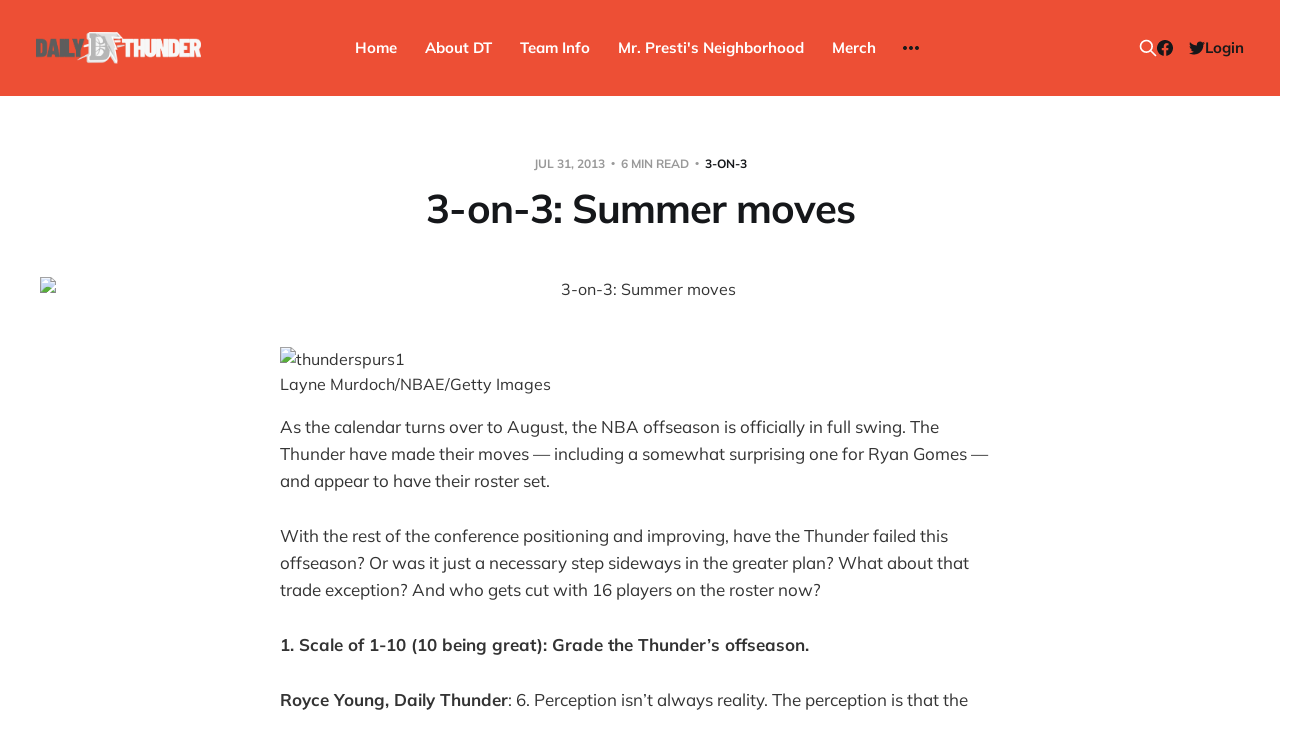

--- FILE ---
content_type: text/html; charset=utf-8
request_url: https://www.dailythunder.com/3-on-3-summer-moves/
body_size: 9837
content:
<!DOCTYPE html>
<html lang="en">

<head>
    <meta charset="utf-8">
    <meta name="viewport" content="width=device-width, initial-scale=1">
    <title>3-on-3: Summer moves - Daily Thunder</title>

    <link rel="stylesheet" href="https://www.dailythunder.com/assets/built/screen.css?v=975ceaee03">

    <link rel="icon" href="https://www.dailythunder.com/content/images/size/w256h256/2022/08/Daily-Thunder-Logo-COLOR-1.png" type="image/png">
    <link rel="canonical" href="https://www.dailythunder.com/3-on-3-summer-moves/">
    <meta name="referrer" content="no-referrer-when-downgrade">
    
    <meta property="og:site_name" content="Daily Thunder">
    <meta property="og:type" content="article">
    <meta property="og:title" content="3-on-3: Summer moves - Daily Thunder">
    <meta property="og:description" content="How would you rate the Thunder&#x27;s offseason as a whole? And with 16 players now under contract, who has to go?">
    <meta property="og:url" content="https://www.dailythunder.com/3-on-3-summer-moves/">
    <meta property="og:image" content="https://dailythunder.com/wp-content/uploads/2013/04/thunderspurs1.jpg">
    <meta property="article:published_time" content="2013-07-31T19:16:09.000Z">
    <meta property="article:modified_time" content="2013-07-31T19:27:33.000Z">
    <meta property="article:tag" content="3-on-3">
    <meta property="article:tag" content="Commentary">
    <meta property="article:tag" content="Featured">
    
    <meta property="article:publisher" content="https://www.facebook.com/dailythunder">
    <meta name="twitter:card" content="summary_large_image">
    <meta name="twitter:title" content="3-on-3: Summer moves - Daily Thunder">
    <meta name="twitter:description" content="Layne Murdoch/NBAE/Getty Images

As the calendar turns over to August, the NBA offseason is officially in full swing. The Thunder have made their moves — including a somewhat surprising one for Ryan Gomes — and appear to have their roster set.

With the rest of the conference positioning and improving,">
    <meta name="twitter:url" content="https://www.dailythunder.com/3-on-3-summer-moves/">
    <meta name="twitter:image" content="https://dailythunder.com/wp-content/uploads/2013/04/thunderspurs1.jpg">
    <meta name="twitter:label1" content="Written by">
    <meta name="twitter:data1" content="Royce Young">
    <meta name="twitter:label2" content="Filed under">
    <meta name="twitter:data2" content="3-on-3, Commentary, Featured">
    <meta name="twitter:site" content="@dailythunder">
    
    <script type="application/ld+json">
{
    "@context": "https://schema.org",
    "@type": "Article",
    "publisher": {
        "@type": "Organization",
        "name": "Daily Thunder",
        "url": "https://www.dailythunder.com/",
        "logo": {
            "@type": "ImageObject",
            "url": "https://www.dailythunder.com/content/images/2022/08/dailythundewordmarkgreydark.png"
        }
    },
    "author": {
        "@type": "Person",
        "name": "Royce Young",
        "image": {
            "@type": "ImageObject",
            "url": "https://www.dailythunder.com/content/images/size/w1200/avatar/1df64b62b8ef6f6dfc903f1d7bee8b35.jpg",
            "width": 1200,
            "height": 1200
        },
        "url": "https://www.dailythunder.com/author/dthunder/",
        "sameAs": []
    },
    "headline": "3-on-3: Summer moves - Daily Thunder",
    "url": "https://www.dailythunder.com/3-on-3-summer-moves/",
    "datePublished": "2013-07-31T19:16:09.000Z",
    "dateModified": "2013-07-31T19:27:33.000Z",
    "image": {
        "@type": "ImageObject",
        "url": "https://dailythunder.com/wp-content/uploads/2013/04/thunderspurs1.jpg"
    },
    "keywords": "3-on-3, Commentary, Featured",
    "description": "Layne Murdoch/NBAE/Getty Images\n\nAs the calendar turns over to August, the NBA offseason is officially in full swing. The Thunder have made their moves — including a somewhat surprising one for Ryan Gomes — and appear to have their roster set.\n\nWith the rest of the conference positioning and improving, have the Thunder failed this offseason? Or was it just a necessary step sideways in the greater plan? What about that trade exception? And who gets cut with 16 players on the roster now?\n\n1. Scale",
    "mainEntityOfPage": "https://www.dailythunder.com/3-on-3-summer-moves/"
}
    </script>

    <meta name="generator" content="Ghost 6.13">
    <link rel="alternate" type="application/rss+xml" title="Daily Thunder" href="https://www.dailythunder.com/rss/">
    <script defer src="https://cdn.jsdelivr.net/ghost/portal@~2.56/umd/portal.min.js" data-i18n="true" data-ghost="https://www.dailythunder.com/" data-key="b199cce1e58906a8eb50773453" data-api="https://daily-thunder.ghost.io/ghost/api/content/" data-locale="en" crossorigin="anonymous"></script><style id="gh-members-styles">.gh-post-upgrade-cta-content,
.gh-post-upgrade-cta {
    display: flex;
    flex-direction: column;
    align-items: center;
    font-family: -apple-system, BlinkMacSystemFont, 'Segoe UI', Roboto, Oxygen, Ubuntu, Cantarell, 'Open Sans', 'Helvetica Neue', sans-serif;
    text-align: center;
    width: 100%;
    color: #ffffff;
    font-size: 16px;
}

.gh-post-upgrade-cta-content {
    border-radius: 8px;
    padding: 40px 4vw;
}

.gh-post-upgrade-cta h2 {
    color: #ffffff;
    font-size: 28px;
    letter-spacing: -0.2px;
    margin: 0;
    padding: 0;
}

.gh-post-upgrade-cta p {
    margin: 20px 0 0;
    padding: 0;
}

.gh-post-upgrade-cta small {
    font-size: 16px;
    letter-spacing: -0.2px;
}

.gh-post-upgrade-cta a {
    color: #ffffff;
    cursor: pointer;
    font-weight: 500;
    box-shadow: none;
    text-decoration: underline;
}

.gh-post-upgrade-cta a:hover {
    color: #ffffff;
    opacity: 0.8;
    box-shadow: none;
    text-decoration: underline;
}

.gh-post-upgrade-cta a.gh-btn {
    display: block;
    background: #ffffff;
    text-decoration: none;
    margin: 28px 0 0;
    padding: 8px 18px;
    border-radius: 4px;
    font-size: 16px;
    font-weight: 600;
}

.gh-post-upgrade-cta a.gh-btn:hover {
    opacity: 0.92;
}</style><script async src="https://js.stripe.com/v3/"></script>
    <script defer src="https://cdn.jsdelivr.net/ghost/sodo-search@~1.8/umd/sodo-search.min.js" data-key="b199cce1e58906a8eb50773453" data-styles="https://cdn.jsdelivr.net/ghost/sodo-search@~1.8/umd/main.css" data-sodo-search="https://daily-thunder.ghost.io/" data-locale="en" crossorigin="anonymous"></script>
    
    <link href="https://www.dailythunder.com/webmentions/receive/" rel="webmention">
    <script defer src="/public/cards.min.js?v=975ceaee03"></script>
    <link rel="stylesheet" type="text/css" href="/public/cards.min.css?v=975ceaee03">
    <script defer src="/public/member-attribution.min.js?v=975ceaee03"></script>
    <script defer src="/public/ghost-stats.min.js?v=975ceaee03" data-stringify-payload="false" data-datasource="analytics_events" data-storage="localStorage" data-host="https://www.dailythunder.com/.ghost/analytics/api/v1/page_hit"  tb_site_uuid="f2f98597-fc28-4a31-8135-86802fa12f06" tb_post_uuid="108046a8-d303-4077-b861-2fa86c133186" tb_post_type="post" tb_member_uuid="undefined" tb_member_status="undefined"></script><style>:root {--ghost-accent-color: #ed4f35;}</style>
</head>

<body class="post-template tag-3-on-3 tag-commentary tag-featured tag-hash-wp is-head-b--n--a is-head-brand">
<div class="site">

    <header id="gh-head" class="gh-head gh-outer">
    <div class="gh-head-inner">

        <div class="gh-head-brand">
            <div class="gh-head-brand-wrapper">
                <a class="gh-head-logo" href="https://www.dailythunder.com">
                        <img src="https://www.dailythunder.com/content/images/2022/08/dailythundewordmarkgreydark.png" alt="Daily Thunder">
                </a>
            </div>
            <button class="gh-search gh-icon-btn" data-ghost-search><svg xmlns="http://www.w3.org/2000/svg" fill="none" viewBox="0 0 24 24" stroke="currentColor" stroke-width="2" width="20" height="20"><path stroke-linecap="round" stroke-linejoin="round" d="M21 21l-6-6m2-5a7 7 0 11-14 0 7 7 0 0114 0z"></path></svg></button>
            <button class="gh-burger"></button>
        </div>

        <nav class="gh-head-menu">
            <ul class="nav">
    <li class="nav-home"><a href="https://www.dailythunder.com/">Home</a></li>
    <li class="nav-about-dt"><a href="https://www.dailythunder.com/about/">About DT</a></li>
    <li class="nav-team-info"><a href="https://www.nba.com/thunder">Team Info</a></li>
    <li class="nav-mr-prestis-neighborhood"><a href="https://www.dailythunder.com/community/">Mr. Presti&#x27;s Neighborhood</a></li>
    <li class="nav-merch"><a href="https://shopgoodokc.com/daily-thunder/">Merch</a></li>
    <li class="nav-advertise"><a href="mailto:dailythunder@gmail.com?&subject=Advertising%20Inquiry">Advertise</a></li>
</ul>

        </nav>

        <div class="gh-head-actions">
            <button class="gh-search gh-icon-btn" data-ghost-search><svg xmlns="http://www.w3.org/2000/svg" fill="none" viewBox="0 0 24 24" stroke="currentColor" stroke-width="2" width="20" height="20"><path stroke-linecap="round" stroke-linejoin="round" d="M21 21l-6-6m2-5a7 7 0 11-14 0 7 7 0 0114 0z"></path></svg></button>
            <div class="social">
                    <a class="social-item social-item-facebook" href="https://www.facebook.com/dailythunder" target="_blank" rel="noopener noreferrer" aria-label="Facebook">
                        <svg class="icon" viewBox="0 0 24 24" xmlns="http://www.w3.org/2000/svg"><path d="M23.9981 11.9991C23.9981 5.37216 18.626 0 11.9991 0C5.37216 0 0 5.37216 0 11.9991C0 17.9882 4.38789 22.9522 10.1242 23.8524V15.4676H7.07758V11.9991H10.1242V9.35553C10.1242 6.34826 11.9156 4.68714 14.6564 4.68714C15.9692 4.68714 17.3424 4.92149 17.3424 4.92149V7.87439H15.8294C14.3388 7.87439 13.8739 8.79933 13.8739 9.74824V11.9991H17.2018L16.6698 15.4676H13.8739V23.8524C19.6103 22.9522 23.9981 17.9882 23.9981 11.9991Z"/></svg>                    </a>
                    <a class="social-item social-item-twitter" href="https://x.com/dailythunder" target="_blank" rel="noopener noreferrer" aria-label="Twitter">
                        <svg class="icon" viewBox="0 0 24 24" xmlns="http://www.w3.org/2000/svg"><path d="M23.954 4.569c-.885.389-1.83.654-2.825.775 1.014-.611 1.794-1.574 2.163-2.723-.951.555-2.005.959-3.127 1.184-.896-.959-2.173-1.559-3.591-1.559-2.717 0-4.92 2.203-4.92 4.917 0 .39.045.765.127 1.124C7.691 8.094 4.066 6.13 1.64 3.161c-.427.722-.666 1.561-.666 2.475 0 1.71.87 3.213 2.188 4.096-.807-.026-1.566-.248-2.228-.616v.061c0 2.385 1.693 4.374 3.946 4.827-.413.111-.849.171-1.296.171-.314 0-.615-.03-.916-.086.631 1.953 2.445 3.377 4.604 3.417-1.68 1.319-3.809 2.105-6.102 2.105-.39 0-.779-.023-1.17-.067 2.189 1.394 4.768 2.209 7.557 2.209 9.054 0 13.999-7.496 13.999-13.986 0-.209 0-.42-.015-.63.961-.689 1.8-1.56 2.46-2.548l-.047-.02z"/></svg>                    </a>
            </div>
                <button class="button-text menu-item members-login" data-portal="signin">Login</button>
        </div>

    </div>
    </header>


    <div class="site-content">
        
<main class="site-main">

        <article class="single post tag-3-on-3 tag-commentary tag-featured tag-hash-wp">

    <header class="single-header gh-canvas">
        <div class="single-meta">
            <span class="single-meta-item single-meta-date">
                <time datetime="2013-07-31">
                    Jul 31, 2013
                </time>
            </span>
            <span class="single-meta-item single-meta-length">
                6 min read
            </span>
                <span class="single-meta-item single-meta-tag">
                    <a class="post-tag post-tag-3-on-3" href="/tag/3-on-3/">3-on-3</a>
                </span>
        </div>

        <h1 class="single-title">3-on-3: Summer moves</h1>


            <figure class="single-media kg-width-wide">
                <img srcset="https://dailythunder.com/wp-content/uploads/2013/04/thunderspurs1.jpg 400w,
https://dailythunder.com/wp-content/uploads/2013/04/thunderspurs1.jpg 750w,
https://dailythunder.com/wp-content/uploads/2013/04/thunderspurs1.jpg 960w,
https://dailythunder.com/wp-content/uploads/2013/04/thunderspurs1.jpg 1140w" sizes="(min-width: 1023px) 920px, calc(90vw)" src="https://dailythunder.com/wp-content/uploads/2013/04/thunderspurs1.jpg" alt="3-on-3: Summer moves">
            </figure>
    </header>

    <div class="single-content gh-content gh-canvas">
        <!--kg-card-begin: html--><div id="attachment_25173" style="width: 640px" class="wp-caption aligncenter"><img aria-describedby="caption-attachment-25173" loading="lazy" class="size-full wp-image-25173" alt="thunderspurs1" src="https://dailythunder.com/wp-content/uploads/2013/04/thunderspurs1.jpg" width="630" height="351"><p id="caption-attachment-25173" class="wp-caption-text">Layne Murdoch/NBAE/Getty Images</p></div><!--kg-card-end: html--><p>As the calendar turns over to August, the NBA offseason is officially in full swing. The Thunder have made their moves — including a somewhat surprising one for Ryan Gomes — and appear to have their roster set.</p><p>With the rest of the conference positioning and improving, have the Thunder failed this offseason? Or was it just a necessary step sideways in the greater plan? What about that trade exception? And who gets cut with 16 players on the roster now?</p><p><strong>1. Scale of 1-10 (10 being great): Grade the Thunder’s offseason.</strong></p><p><strong>Royce Young, Daily Thunder</strong>: 6. Perception isn’t always reality. The perception is that the Thunder did nothing, so therefore, as teams around them improved they must have regressed. But that’s not entirely true, because you have to look at the Thunder’s offseason in a vacuum. Their core of Kevin Durant, Russell Westbrook and Serge Ibaka all improve over one more summer and most importantly, Westbrook will be back. They lost Kevin Martin — who was never more popular in OKC than the moment he signed with the Wolves — and will have to rely on young players to pick up the slack. But really, when has that never <em>not</em> worked for the Thunder? Young players playing well is kind of their thing. Transactions are fun, they’re exciting and they give a little boost of morale because it feels like something happened. But they don’t always mean you’re better. And with the Thunder’s options on the open market, there wasn’t a lot that would’ve made them that much better. I really don’t think signing Carlos Delfino was the last necessary move to win a title. The draft was mildly disappointing, but I’m willing to wait and see with Steven Adams. So I give the Thunder a passing six. Not great, not bad, and better than down the middle.</p><p><strong><a href="http://twitter.com/?ref=dailythunder.com#!/mkimball11">Michael Kimball</a>, Daily Thunder</strong>: 5. I don’t know what the Thunder could have done to make me rate it a 10, or a 1 for that matter. But a quiet offseason was what I expected, and what has happened, so an average grade is what’s merited here. I’m in the camp that firmly believes the Thunder can still be a contender as currently constituted with a healthy Russell Westbrook. But the real grade in this offseason comes later when we see what happens once the Thunder starts paying the luxury tax. If the extra year before going into the tax pays dividends in future offseasons, then this offseason could be great. If delaying the tax payments a year means the Thunder are better able to re-sign the current core and show the staying power that would entice other free agents to take pay cuts to come to OKC, then it’s great. If it’s simply a sign that the Thunder are going to pinch pennies to the point that it prevents OKC from remaining an contender and/or re-signing core players, then it’s a disaster.</p><p><strong><a href="http://ballerball.com/?ref=dailythunder.com">Tyler Parker, BallerBall</a></strong>: 5. The draft, I think, in time will wind up being somewhat of a success, but right now it’s just project city with regard to Adams and Roberson, despite Roberson’s apparent otherworldly ability to rebound the ball. The off-season signing of Gomes feels a little like kissing your sister, and the re-signing of Fisher feels like how I’d feel if <a href="http://sideshowsito.com/hulk_smash_loki.gif?ref=dailythunder.com">I was Loki and Sam Presti was Hulk</a>. Just smash after smash, tear after tear, every time I see Fisher launch some ill fated rainbow of a 23 footer. When the zombies come and take over the world and I wander the earth for so long that I forget my own name, I’ll still remember Derek Fisher clanging corner threes off the front of the rim.</p><figure class="kg-card kg-image-card"><img src="https://dailythunder.com/wp-content/uploads/2011/12/3on3_truehoopnetwork_110.png" class="kg-image" alt="3on3_truehoopnetwork_110" loading="lazy"></figure><p>2. True or false: The Thunder will actually use their new $7 million trade exception.</p><p><strong>Young</strong>: False. It really pains me to say that, because a $7 million trade exception is a great asset to have in improving a team. And there’s a lot of opportunity for the Thunder at the deadline, with their young talent and assets, to make a move. Problem is, bringing on more salary at the deadline via trade means the Thunder break into the tax, which seems to be something they’re avoiding like the plague right now. The exception extends a year from the day they got it so maybe next summer in free agency it could be used in a sign-and-trade, but as far as a deadline move, I doubt it. Unless other salary is moving off the books (cough Perk cough).</p><p><strong>Kimball</strong>: True. It may not be for a full $7 million. And it’s at least possible the Thunder doesn’t use it all — see previous comments about staying under the luxury tax for one more year. But I doubt Sam Presti would have done the work to obtain it if he didn’t have a plan for using it. If it was simply a face-saving move (“gotta show we got SOMETHING for Kevin Martin”), then that’s a pretty dumb way to try to save face. No one cares about a trade exception if it isn’t used. It’s not like trading for a fringe player who never plays — you can’t blame a trade exception for not living up to its potential or working hard enough or whatever. So there has to be a plan for the exception.</p><p><strong>Parker</strong>: False. Royce <a href="https://dailythunder.com/2013/07/rinse-and-repeater-why-the-thunder-are-holding-back/?ref=dailythunder.com#more-26728">detailed</a> the finer points of how Presti will probably deal with this exception and it’s hard to disagree with him. It would seem that the current iteration of the roster, save an injury, is what the roster will be. The Thunder are determined to not go into the tax this season, or so it would appear, and I don’t really see that changing. Although Presti has some sneak to him. Maybe he pulls off something close to the deadline that nobody sees coming. I doubt it, though.</p><p><strong>3. Cut one: Ryan Gomes, Hasheem Thabeet, DeAndre Liggins or Daniel Orton.</strong></p><p><strong>Young</strong>: Liggins. It’s a tough call, because I really like Liggins. His energy, his effort and his potential as a 3-and-D guy are there. But when you break it out, how much can he really help this season? Unless he has the future of being Thabo Sefolosha’s replacement, what’s his value? I believe in Daniel Orton. I think he can be a really solid NBA big. But he’s no sure thing, and nor is Steven Adams at this point. Kendrick Perkins is Kendrick Perkins, so I don’t think the Thunder can axe Hasheem Thabeet quite yet without having a real feel for that position. There’s really no good reason to carry five centers on your roster (counting Nick Collison), but with so many uncertainties at the position, it’s probably necessary.</p><p><strong>Kimball</strong>: Gomes. Until we see how he fits within the Thunder’s plans, it’s hard to pick one of the other guys. Gomes is a player who didn’t even play in one of the elite European leagues last year, so it’s hard to see what potential he really has without seeing him play for OKC. Thabeet and Orton are serviceable big men, and there’s always a spot for those guys on the fringe of your rotation or even in a suit at the end of the bench. And Liggins showed true value in spot duty during the playoffs last season, particularly against Houston. Maybe this answer will change once we see how everyone looks during the preseason, but for now you’ve got three youngish guys with rotation potential and a guy on the wrong side of 30 who couldn’t find work in the NBA last year. One of these things is not like the others.</p><p><strong>Parker</strong>: Orton. DeAndre Liggins plays hard. The pace and spirit he plays with is infectious and, if it were up to me, he’d be be occupying that 15th roster slot from now till the end of days. Consider me #TeamDeAndre. Thabeet has shown he can play with great energy and can have a positive affect on the game when the matchups allow for it. With, essentially, every good big in the league playing the West now, I think Hash’s value is high. We just signed Gomes and, although it’s completely inconsequential and only for one year and he’s a tweener who’s done a whole lot of nothing in the league, I can’t imagine they’d boot him so soon. Orton, despite his hometown favorite status, would seem like the one to go. Just doesn’t seem like he’s made as many strides with the 66er’s as the front office would’ve liked. Nothing would surprise me, though.</p>
    </div>

    <div class="gh-canvas">
    <footer class="single-footer">

        <div class="single-footer-left">
            <div class="navigation navigation-previous">
                <a class="navigation-link" href="/wednesday-bolts-7-31-13/" aria-label="Previous post">
                    <span class="navigation-icon"><svg class="icon" xmlns="http://www.w3.org/2000/svg" viewBox="0 0 32 32">
    <path d="M26.667 14.667v2.667h-16L18 24.667l-1.893 1.893L5.547 16l10.56-10.56L18 7.333l-7.333 7.333h16z"></path>
</svg></span>
                </a>
            </div>
        </div>

        <div class="single-footer-middle">
            <div class="single-footer-top">
                <h3 class="single-footer-title">Published by:</h3>
                <div class="author-list">
                        <div class="author-image-placeholder u-placeholder square">
                            <a href="/author/dthunder/" title="Royce Young">
                                    <img class="author-image u-object-fit" src="/content/images/size/w150/avatar/1df64b62b8ef6f6dfc903f1d7bee8b35.jpg" alt="Royce Young" loading="lazy">
                            </a>
                        </div>
                </div>
            </div>
        </div>

        <div class="single-footer-right">
            <div class="navigation navigation-next">
                <a class="navigation-link" href="/thunder-add-assistants-robert-pack-and-mike-terpstra/" aria-label="Next post">
                    <span class="navigation-icon"><svg class="icon" xmlns="http://www.w3.org/2000/svg" viewBox="0 0 32 32">
    <path d="M5.333 14.667v2.667h16L14 24.667l1.893 1.893L26.453 16 15.893 5.44 14 7.333l7.333 7.333h-16z"></path>
</svg></span>
                </a>
            </div>
        </div>

    </footer>
    </div>

</article>
                <section class="related-wrapper gh-canvas">
        <h3 class="related-title">You might also like...</h3>
        <div class="post-feed related-feed">
                <article class="feed post no-image" data-month="August 2022">

    <div class="feed-calendar">
        <div class="feed-calendar-month">
            Aug
        </div>
        <div class="feed-calendar-day">
            01
        </div>
    </div>

        <div class="feed-image u-placeholder rectangle">
        </div>

    <div class="feed-wrapper">
        <h2 class="feed-title">The Uncontested Podcast: How Do the Thunder Compete Next Year? + This or That</h2>
            <div class="feed-excerpt">Jacob, JD, Kamiar and Tayler evaluate Chet Holmgren’s Pro-Am performance, discuss players who could “pop” next year, and play</div>
        <div class="feed-right">
            <time class="feed-date" datetime="2022-08-01">
                Aug 1, 2022
            </time>
            <div class="feed-visibility feed-visibility-public">
                <svg class="icon" xmlns="http://www.w3.org/2000/svg" viewBox="0 0 32 32">
    <path d="M16 23.027L24.24 28l-2.187-9.373 7.28-6.307-9.587-.827-3.747-8.827-3.747 8.827-9.587.827 7.267 6.307L7.759 28l8.24-4.973z"></path>
</svg>            </div>
            <div class="feed-icon">
                <svg class="icon" xmlns="http://www.w3.org/2000/svg" viewBox="0 0 32 32">
    <path d="M11.453 22.107L17.56 16l-6.107-6.12L13.333 8l8 8-8 8-1.88-1.893z"></path>
</svg>            </div>
        </div>
    </div>

    <a class="u-permalink" href="/the-uncontested-podcast-how-do-the-thunder-compete-next-year-this-or-that/" aria-label="The Uncontested Podcast: How Do the Thunder Compete Next Year? + This or That"></a>

</article>                <article class="feed post" data-month="July 2022">

    <div class="feed-calendar">
        <div class="feed-calendar-month">
            Jul
        </div>
        <div class="feed-calendar-day">
            28
        </div>
    </div>

        <div class="feed-image u-placeholder rectangle">
                <img
                    class="u-object-fit"
                    srcset="/content/images/size/w400/wp-content/uploads/2022/07/uncontested1.png 400w,
/content/images/size/w750/wp-content/uploads/2022/07/uncontested1.png 750w,
/content/images/size/w960/wp-content/uploads/2022/07/uncontested1.png 960w,
/content/images/size/w1140/wp-content/uploads/2022/07/uncontested1.png 1140w"
                    sizes="(min-width: 576px) 160px, 90vw"
                    src="/content/images/size/w750/wp-content/uploads/2022/07/uncontested1.png"
                    alt="The Uncontested Podcast: Thunder Rebuild Check-In with Dan Favale"
                    loading="lazy"
                >
        </div>

    <div class="feed-wrapper">
        <h2 class="feed-title">The Uncontested Podcast: Thunder Rebuild Check-In with Dan Favale</h2>
        <div class="feed-right">
            <time class="feed-date" datetime="2022-07-28">
                Jul 28, 2022
            </time>
            <div class="feed-visibility feed-visibility-public">
                <svg class="icon" xmlns="http://www.w3.org/2000/svg" viewBox="0 0 32 32">
    <path d="M16 23.027L24.24 28l-2.187-9.373 7.28-6.307-9.587-.827-3.747-8.827-3.747 8.827-9.587.827 7.267 6.307L7.759 28l8.24-4.973z"></path>
</svg>            </div>
            <div class="feed-icon">
                <svg class="icon" xmlns="http://www.w3.org/2000/svg" viewBox="0 0 32 32">
    <path d="M11.453 22.107L17.56 16l-6.107-6.12L13.333 8l8 8-8 8-1.88-1.893z"></path>
</svg>            </div>
        </div>
    </div>

    <a class="u-permalink" href="/the-uncontested-podcast-thunder-rebuild-check-in-with-dan-favale/" aria-label="The Uncontested Podcast: Thunder Rebuild Check-In with Dan Favale"></a>

</article>                <article class="feed post" data-month="July 2022">

    <div class="feed-calendar">
        <div class="feed-calendar-month">
            Jul
        </div>
        <div class="feed-calendar-day">
            25
        </div>
    </div>

        <div class="feed-image u-placeholder rectangle">
                <img
                    class="u-object-fit"
                    srcset="/content/images/size/w400/wp-content/uploads/2022/07/uncontested1.png 400w,
/content/images/size/w750/wp-content/uploads/2022/07/uncontested1.png 750w,
/content/images/size/w960/wp-content/uploads/2022/07/uncontested1.png 960w,
/content/images/size/w1140/wp-content/uploads/2022/07/uncontested1.png 1140w"
                    sizes="(min-width: 576px) 160px, 90vw"
                    src="/content/images/size/w750/wp-content/uploads/2022/07/uncontested1.png"
                    alt="The Uncontested Podcast: Thunder Mid-Summer Over/Unders"
                    loading="lazy"
                >
        </div>

    <div class="feed-wrapper">
        <h2 class="feed-title">The Uncontested Podcast: Thunder Mid-Summer Over/Unders</h2>
            <div class="feed-excerpt">Jacob, Nick, Kamiar and JD jump on the show to do some mid-summer over/unders, including win totals, all-stars, all-rookie</div>
        <div class="feed-right">
            <time class="feed-date" datetime="2022-07-25">
                Jul 25, 2022
            </time>
            <div class="feed-visibility feed-visibility-public">
                <svg class="icon" xmlns="http://www.w3.org/2000/svg" viewBox="0 0 32 32">
    <path d="M16 23.027L24.24 28l-2.187-9.373 7.28-6.307-9.587-.827-3.747-8.827-3.747 8.827-9.587.827 7.267 6.307L7.759 28l8.24-4.973z"></path>
</svg>            </div>
            <div class="feed-icon">
                <svg class="icon" xmlns="http://www.w3.org/2000/svg" viewBox="0 0 32 32">
    <path d="M11.453 22.107L17.56 16l-6.107-6.12L13.333 8l8 8-8 8-1.88-1.893z"></path>
</svg>            </div>
        </div>
    </div>

    <a class="u-permalink" href="/the-uncontested-podcast-thunder-mid-summer-over-unders/" aria-label="The Uncontested Podcast: Thunder Mid-Summer Over/Unders"></a>

</article>                <article class="feed post" data-month="July 2022">

    <div class="feed-calendar">
        <div class="feed-calendar-month">
            Jul
        </div>
        <div class="feed-calendar-day">
            21
        </div>
    </div>

        <div class="feed-image u-placeholder rectangle">
                <img
                    class="u-object-fit"
                    srcset="/content/images/size/w400/wp-content/uploads/2022/07/uncontested1.png 400w,
/content/images/size/w750/wp-content/uploads/2022/07/uncontested1.png 750w,
/content/images/size/w960/wp-content/uploads/2022/07/uncontested1.png 960w,
/content/images/size/w1140/wp-content/uploads/2022/07/uncontested1.png 1140w"
                    sizes="(min-width: 576px) 160px, 90vw"
                    src="/content/images/size/w750/wp-content/uploads/2022/07/uncontested1.png"
                    alt="The Uncontested Podcast: Williams extension + OKC vs Houston Roster"
                    loading="lazy"
                >
        </div>

    <div class="feed-wrapper">
        <h2 class="feed-title">The Uncontested Podcast: Williams extension + OKC vs Houston Roster</h2>
            <div class="feed-excerpt">Jacob and Nick discuss Kenrich WIlliams’ new contract with the OKC Thunder, what the next roster moves will be, compare</div>
        <div class="feed-right">
            <time class="feed-date" datetime="2022-07-21">
                Jul 21, 2022
            </time>
            <div class="feed-visibility feed-visibility-public">
                <svg class="icon" xmlns="http://www.w3.org/2000/svg" viewBox="0 0 32 32">
    <path d="M16 23.027L24.24 28l-2.187-9.373 7.28-6.307-9.587-.827-3.747-8.827-3.747 8.827-9.587.827 7.267 6.307L7.759 28l8.24-4.973z"></path>
</svg>            </div>
            <div class="feed-icon">
                <svg class="icon" xmlns="http://www.w3.org/2000/svg" viewBox="0 0 32 32">
    <path d="M11.453 22.107L17.56 16l-6.107-6.12L13.333 8l8 8-8 8-1.88-1.893z"></path>
</svg>            </div>
        </div>
    </div>

    <a class="u-permalink" href="/the-uncontested-podcast-williams-extension-okc-vs-houston-roster/" aria-label="The Uncontested Podcast: Williams extension + OKC vs Houston Roster"></a>

</article>                <article class="feed post" data-month="July 2022">

    <div class="feed-calendar">
        <div class="feed-calendar-month">
            Jul
        </div>
        <div class="feed-calendar-day">
            18
        </div>
    </div>

        <div class="feed-image u-placeholder rectangle">
                <img
                    class="u-object-fit"
                    srcset="/content/images/size/w400/wp-content/uploads/2022/07/uncontested1.png 400w,
/content/images/size/w750/wp-content/uploads/2022/07/uncontested1.png 750w,
/content/images/size/w960/wp-content/uploads/2022/07/uncontested1.png 960w,
/content/images/size/w1140/wp-content/uploads/2022/07/uncontested1.png 1140w"
                    sizes="(min-width: 576px) 160px, 90vw"
                    src="/content/images/size/w750/wp-content/uploads/2022/07/uncontested1.png"
                    alt="The Uncontested Podcast: Summer League Takeaways + Roster Crunch"
                    loading="lazy"
                >
        </div>

    <div class="feed-wrapper">
        <h2 class="feed-title">The Uncontested Podcast: Summer League Takeaways + Roster Crunch</h2>
        <div class="feed-right">
            <time class="feed-date" datetime="2022-07-18">
                Jul 18, 2022
            </time>
            <div class="feed-visibility feed-visibility-public">
                <svg class="icon" xmlns="http://www.w3.org/2000/svg" viewBox="0 0 32 32">
    <path d="M16 23.027L24.24 28l-2.187-9.373 7.28-6.307-9.587-.827-3.747-8.827-3.747 8.827-9.587.827 7.267 6.307L7.759 28l8.24-4.973z"></path>
</svg>            </div>
            <div class="feed-icon">
                <svg class="icon" xmlns="http://www.w3.org/2000/svg" viewBox="0 0 32 32">
    <path d="M11.453 22.107L17.56 16l-6.107-6.12L13.333 8l8 8-8 8-1.88-1.893z"></path>
</svg>            </div>
        </div>
    </div>

    <a class="u-permalink" href="/the-uncontested-podcast-summer-league-takeaways-roster-crunch/" aria-label="The Uncontested Podcast: Summer League Takeaways + Roster Crunch"></a>

</article>        </div>
    </section>
<div id="hyvor-talk-view" page-id=""></div>
<script type="text/javascript">
    var HYVOR_TALK_WEBSITE = 7663; // Replace with your actual website ID
    var HYVOR_TALK_CONFIG = {
        url: false,
        id: "" // Using the post ID as the unique identifier
    };
</script>
<script async type="text/javascript" src="//talk.hyvor.com/web-api/embed.js"></script>


</main>
    </div>

    <footer class="gh-foot gh-outer">
        <div class="gh-foot-inner gh-inner">
            <div class="gh-copyright">
                Daily Thunder © 2026
            </div>
            <nav class="gh-foot-menu">
                <ul class="nav">
    <li class="nav-sign-up"><a href="#/portal/">Sign up</a></li>
    <li class="nav-commenting-guidelines"><a href="https://www.dailythunder.com/commenting-guidelines/">Commenting Guidelines</a></li>
</ul>

            </nav>
            <div class="gh-powered-by">
                <a href="https://ghost.org/" target="_blank" rel="noopener">Powered by Ghost</a>
            </div>
        </div>
    </footer>

</div>

    <div class="pswp" tabindex="-1" role="dialog" aria-hidden="true">
    <div class="pswp__bg"></div>

    <div class="pswp__scroll-wrap">
        <div class="pswp__container">
            <div class="pswp__item"></div>
            <div class="pswp__item"></div>
            <div class="pswp__item"></div>
        </div>

        <div class="pswp__ui pswp__ui--hidden">
            <div class="pswp__top-bar">
                <div class="pswp__counter"></div>

                <button class="pswp__button pswp__button--close" title="Close (Esc)"></button>
                <button class="pswp__button pswp__button--share" title="Share"></button>
                <button class="pswp__button pswp__button--fs" title="Toggle fullscreen"></button>
                <button class="pswp__button pswp__button--zoom" title="Zoom in/out"></button>

                <div class="pswp__preloader">
                    <div class="pswp__preloader__icn">
                        <div class="pswp__preloader__cut">
                            <div class="pswp__preloader__donut"></div>
                        </div>
                    </div>
                </div>
            </div>

            <div class="pswp__share-modal pswp__share-modal--hidden pswp__single-tap">
                <div class="pswp__share-tooltip"></div>
            </div>

            <button class="pswp__button pswp__button--arrow--left" title="Previous (arrow left)"></button>
            <button class="pswp__button pswp__button--arrow--right" title="Next (arrow right)"></button>

            <div class="pswp__caption">
                <div class="pswp__caption__center"></div>
            </div>
        </div>
    </div>
</div>
<script>
    if (document.body.classList.contains('with-full-cover') && (/Android|webOS|iPhone|iPad|iPod|BlackBerry/i.test(navigator.platform))) {
        document.getElementsByClassName('cover')[0].style.height = window.innerHeight + 'px';
    }
</script>

<script src="https://www.dailythunder.com/assets/built/main.min.js?v=975ceaee03"></script>



</body>
</html>

--- FILE ---
content_type: image/svg+xml
request_url: https://talk.hyvor.com/res/reactions/love.svg
body_size: 1123
content:
<svg version="1.1" viewBox="0 0 25 25" xmlns="http://www.w3.org/2000/svg">
 <circle transform="scale(-1,1)" cx="-12.5" cy="13.034" r="11.158" fill="#ffdd67" style="paint-order:stroke fill markers"/>
 <path d="m11.555 21.173c-1.6604-0.18498-3.0943-0.89429-4.0865-2.0214-0.93354-1.0605-1.3976-2.2744-1.3987-3.6589l-2.699e-4 -0.3294h12.861l-0.01561 0.49074c-0.02526 0.79391-0.15721 1.3845-0.46136 2.0651-0.58781 1.3152-1.6581 2.3525-3.0328 2.9394-0.6234 0.26611-1.4565 0.47232-2.1288 0.5269-0.45715 0.03711-1.35 0.03075-1.7372-0.01239z" fill="#664f27" stroke-width=".02689"/>
 <path d="m17.736 17.455c0.20061-0.40006 0.4537-1.3521 0.39802-1.4972-0.01468-0.03825-0.55112-0.04227-5.6379-0.04227-4.8243 0-5.6237 0.0054-5.6363 0.03808-0.00804 0.02094 0.00571 0.16917 0.030553 0.3294 0.052168 0.33648 0.23015 0.90319 0.3723 1.1855l0.09814 0.19488h10.271z" fill="#fff" stroke-width=".02689"/>
 <path d="m6.5509 12.953c-0.3686-0.23428-1.7468-1.1398-1.7884-1.1751-0.017598-0.014902-0.1435-0.10271-0.27979-0.19514-1.3016-0.8827-2.5346-1.8478-2.9721-2.3266-0.16074-0.17588-0.46787-0.57422-0.46787-0.60682 0-0.011023-0.037144-0.074879-0.082543-0.1419-0.5235-0.77286-0.81546-1.8512-0.73508-2.715 0.092649-0.9956 0.52282-1.8559 1.1527-2.3054 0.37691-0.26895 0.74496-0.39736 1.2588-0.43916 0.67625-0.055017 1.5214 0.29448 2.225 0.92009 0.12025 0.10692 0.23372 0.20334 0.25216 0.21425 0.021938 0.01299 0.080999-0.093401 0.171-0.30803 0.35223-0.84001 0.67727-1.3323 1.2655-1.9167 0.58536-0.58153 1.1938-0.91912 1.9761-1.0965 0.6297-0.14274 1.437 0.012947 2.02 0.38958 0.29779 0.19237 0.6621 0.55369 0.85969 0.85263 0.63995 0.9682 0.81951 2.0271 0.56661 3.3413-0.05049 0.26237-0.08802 0.40292-0.20539 0.76915-0.19314 0.60262-0.49126 1.1845-1.0008 1.9532-0.31138 0.4698-0.46782 0.68802-0.88823 1.239-0.43579 0.57111-1.5291 1.9028-1.868 2.2754-0.088283 0.09705-0.20548 0.22823-0.26044 0.29152-0.30632 0.35274-0.73125 0.82902-0.85184 0.95481-0.071748 0.07484-0.11131 0.09855-0.1216 0.07288-0.011497-0.0287-0.015807-0.0291-0.017543-0.0016-0.00362 0.05735-0.067721 0.04319-0.20795-0.04594z" fill="#f36766" stroke-width=".029152"/>
 <path d="m18.449 12.953c0.3686-0.23428 1.7468-1.1398 1.7884-1.1751 0.0176-0.0149 0.1435-0.10271 0.27979-0.19514 1.3016-0.8827 2.5346-1.8478 2.9721-2.3266 0.16074-0.17588 0.46787-0.57422 0.46787-0.60682 0-0.011023 0.03714-0.074879 0.08254-0.1419 0.5235-0.77286 0.81546-1.8512 0.73508-2.715-0.092649-0.9956-0.52282-1.8559-1.1527-2.3054-0.37691-0.26895-0.74496-0.39736-1.2588-0.43916-0.67624-0.055017-1.5214 0.29448-2.225 0.92009-0.12025 0.10692-0.23372 0.20334-0.25216 0.21425-0.02194 0.01299-0.081-0.093401-0.171-0.30803-0.35223-0.84001-0.67727-1.3323-1.2655-1.9167-0.58536-0.58153-1.1938-0.91912-1.9761-1.0965-0.6297-0.14274-1.437 0.012947-2.02 0.38958-0.29779 0.19237-0.6621 0.55369-0.85969 0.85263-0.63995 0.9682-0.81951 2.0271-0.56661 3.3413 0.05049 0.26237 0.08802 0.40292 0.20539 0.76915 0.19314 0.60262 0.49126 1.1845 1.0008 1.9532 0.31138 0.4698 0.46782 0.68802 0.88823 1.239 0.43579 0.57111 1.5291 1.9028 1.868 2.2754 0.08828 0.09705 0.20548 0.22823 0.26044 0.29152 0.30632 0.35274 0.73124 0.82902 0.85184 0.95481 0.07175 0.07484 0.11131 0.09855 0.1216 0.07288 0.0115-0.0287 0.01581-0.0291 0.01754-0.0016 0.0036 0.05735 0.06772 0.04319 0.20795-0.04594z" fill="#f36766" stroke-width=".029152"/>
</svg>
